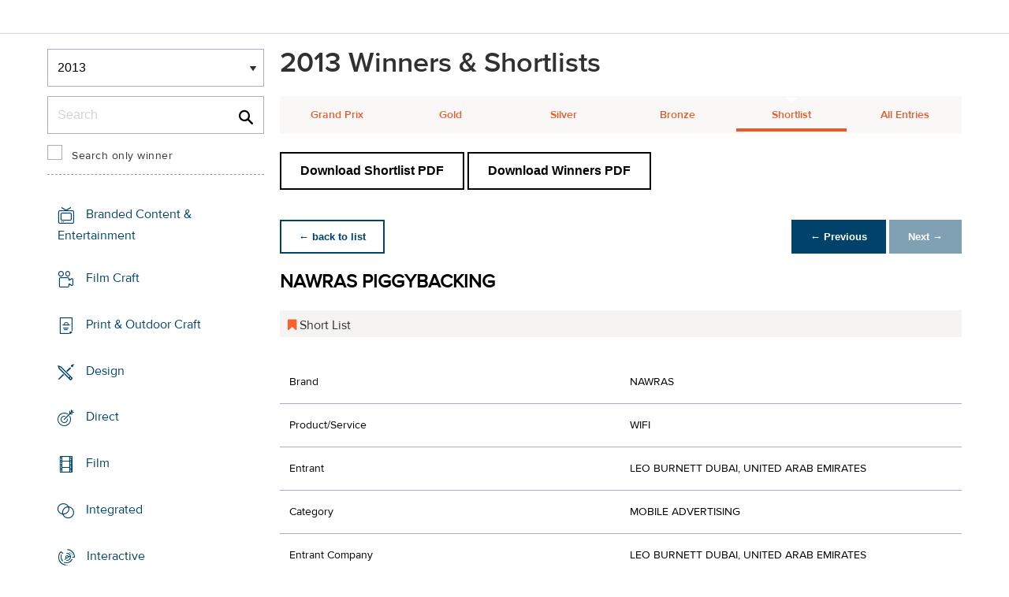

--- FILE ---
content_type: text/html;charset=UTF-8
request_url: https://www2.dubailynx.com/winners/2013/mobile/entry.cfm?entryid=927&award=99&order=1&direction=1
body_size: 27438
content:
<!doctype html>
<head>
<meta charset="UTF-8">
<meta http-equiv="X-UA-Compatible" content="IE=edge">
<title>Dubai Lynx 2023</title>
<!-- <meta name="viewport" content="width=device-width, initial-scale=1"> -->
<meta name="viewport" content="width=device-width, initial-scale=1, minimum-scale=1, maximum-scale=1" />
<meta http-equiv="Accept-CH" content="DPR, Width, Viewport-Width">
<meta property="og:title" content="Dubai Lynx - International Festival of Creativity" />
<meta property="og:type" content="article" />
<meta property="og:url" content="http://www2.dubailynx.com/winners/2013/mobile/entry.cfm?award=99&direction=1&entryid=927&order=8" />
<meta property="og:image" content="http://www2.dubailynx.com/assets/images/logo_opengraph.png" />
<meta property="og:site_name" content="Dubai Lynx - International Festival of Creativity" />
<link rel="stylesheet" href="/assets/font-awesome/css/font-awesome.min.css">
<!--[if IE 7]>
<link rel="stylesheet" href="/assets/scss/global/font-awesome/css/font-awesome-ie7.min.css">
<![endif]-->
<!--[if (gt IE 8) | (IEMobile)]><!-->
<link rel="stylesheet" href="/assets/grid/assets/stylesheets/unsemantic-grid-responsive.css" />
<!--<![endif]-->
<link rel="stylesheet" href="https://awards.dubailynx.com/layouts/assets/css/dl3-styles.min.css?v=1.4341">
<link rel="stylesheet" href="/assets/stylesheets/base.min.css?v=1.4341">
<!--[if gte IE 8]>
<link rel="stylesheet" href="/assets/stylesheets/ie8.min.css">
<![endif]-->
<script src="https://code.jquery.com/jquery-3.6.0.min.js" integrity="sha256-/xUj+3OJU5yExlq6GSYGSHk7tPXikynS7ogEvDej/m4=" crossorigin="anonymous"></script>
<script src="https://code.jquery.com/ui/1.13.2/jquery-ui.min.js" integrity="sha256-lSjKY0/srUM9BE3dPm+c4fBo1dky2v27Gdjm2uoZaL0=" crossorigin="anonymous"></script>
<link rel="stylesheet" href="https://code.jquery.com/ui/1.12.1/themes/base/jquery-ui.css">
<script type="text/javascript">var festival_ident = "dubai"; var festival_name = "Dubai Lynx";</script>
<meta name="google-site-verification" content="UXCfXPKsH7fJqa6cxrW69z0GwtjyPZ-rMJULImjtlHs" />
<!-- Google Tag Manager -->
<script>(function(w,d,s,l,i){w[l]=w[l]||[];w[l].push({'gtm.start':
new Date().getTime(),event:'gtm.js'});var f=d.getElementsByTagName(s)[0],
j=d.createElement(s),dl=l!='dataLayer'?'&l='+l:'';j.async=true;j.src=
'https://www.googletagmanager.com/gtm.js?id='+i+dl;f.parentNode.insertBefore(j,f);
})(window,document,'script','dataLayer','GTM-NBLJ');</script>
<!-- End Google Tag Manager -->
<script>var dispatch_base_url = ""</script>
<script src="/assets/javascripts/modernizr-2.6.2.min.js"></script>
</head>
<body>
<!-- Google Tag Manager (noscript) -->
<noscript><iframe src="https://www.googletagmanager.com/ns.html?id=GTM-NBLJ"
height="0" width="0" style="display:none;visibility:hidden"></iframe></noscript>
<!-- End Google Tag Manager (noscript) -->
<!--[if lt IE 8]>
<div class="blackout">
<p class="browsehappy">You are using an <strong>outdated</strong> browser. Please <a href="http://browsehappy.com/">upgrade your browser</a> to improve your experience.</p>
</div>
<![endif]-->
<div id="page"> 
<div class="site-container clearfix">
<!-- content -->
<!-- integrated from brochure -->
<header data-header class="[ c-header ]" >
<div data-header-inner class="[ c-header__inner ]">
<nav data-header-nav class="[ c-header__nav ]">
<div class="[ c-header__logo ]">
<a href="/" class="[ c-logo ]">
<img src='/assets/images/Dubai_Lynx_logo_no_date.png' class='[ c-logo__img c-logo__img--mobile ]' alt='' />
<img src='/assets/images/Dubai_Lynx_logo_no_date.png' class='[ c-logo__img c-logo__img--desktop ]' alt='' />
</a>
</div>
</nav>
</div>
</header>
<div class=" grid-container page-spacing mob-spacing">
<div class="grid-25 c-list c-list--space c-list--top">
<div class="subNav-wrap">
<form action="#" class="[ e-form ] winners-mob-menu">
<fieldset>
<legend class="[ u-hidden-visually ]">
<span class="[ e-form__legend-text ]">
Winners & Shortlists
</span>
</legend>
<div class="[ e-form__item ] u-padding-top-small u-padding-bottom-small " data-form-list="">
<div class="[ e-form__field e-form__field--select ]" data-form-field-wrapper="">
<label class="[ u-hidden-visually ]" for="yearselect">
Winners
</label>
<div class="[ e-form__field-select ]">
<select class="[ e-form__input ] sectionNavMobileSub" data-form-field="" name="yearselect" id="yearselect" onchange="fSectionNavSub(this)">
<option value="" selected="" disabled="">
Winners & Shortlists
</option>
<option value="/winners/2022/" >
2022
</option>	
<option value="/winners/2020_2021/" >
2020/21
</option>	
<option value="/winners/2019/" >
2019
</option>	
<option value="/winners/2018/" >
2018
</option>	
<option value="/winners/2017/" >
2017
</option>	
<option value="/winners/2016/" >
2016
</option>	
<option value="/winners/2015/" >
2015
</option>	
<option value="/winners/2014/" >
2014
</option>	
<option value="/winners/2013/" selected>
2013
</option>	
<option value="/winners/2012/" >
2012
</option>	
<option value="/winners/2011/" >
2011
</option>	
<option value="/winners/2010/" >
2010
</option>	
<option value="/winners/2009/" >
2009
</option>	
<option value="/winners/2008/" >
2008
</option>	
<option value="/winners/2007/" >
2007
</option>	
</select>
</div>
</div>
</div>
</fieldset>
</form>
<div class="u-margin-bottom-small desktop-only-show">
<div class="searchForm clearfix">
<form 
action="index.cfm" 
id="searchForm" 
name="searchForm" 
method="GET" 
class="e-form e-form--checkbox e-form--label-sm-font">
<div class=" c-filter__item e-form__item u-padding-bottom-tiny u-padding-top-none">
<div class=" e-form__field e-form__field--no-label " >
<label class=" e-form__label " for="input-search-1">Search</label>
<div class=" e-form__icon e-form__icon--search " >
<input class="input-fullWidth e-form__input " id="input-search-1" type="text" name="keywords" placeholder="Search" value="" maxlength="25">
</div>
</div>
</div>
<div class="[ e-form__item ] checkbox">
<div class="[ e-form__field e-form__field--checkbox ]" data-form-field-wrapper="">
<input class="[ e-form__input ]" style="margin-top:0;" type="checkbox" id="winners_only" name="winners_only" value="1" class="" >
<label class="[ e-form__label ]" for="winners_only">
Search only winner
</label>
</div>
</div>
</form>
</div>
</div>
<nav class="subNav-desktop c-list__inner u-padding-top-small u-padding-right-none u-padding-left-none clearfix">
<ul class="subNav c-list__list o-layout o-layout--flush">
<li class="c-list__item o-list-inline__item o-layout__item">
<a href="/winners/2013/branded/" title="Branded Content &amp; Entertainment " class="icon-branded spacing c-list__link c-link--icon-small c-link-icon-hover c-link-icon-hover--radius u-padding-top-small u-padding-bottom-small ">Branded Content &amp; Entertainment
</a>
</li>
<li class="c-list__item o-list-inline__item o-layout__item">
<a href="/winners/2013/craft_film/" title="Film Craft" title="Film Craft" class="icon-craft_film spacing c-list__link c-link--icon-small c-link-icon-hover c-link-icon-hover--radius u-padding-top-small u-padding-bottom-small ">Film Craft
</a>
</li>
<li class="c-list__item o-list-inline__item o-layout__item">
<a href="/winners/2013/craft_print/" title="Print &amp; Outdoor Craft" class="icon-craft_print spacing c-list__link c-link--icon-small c-link-icon-hover c-link-icon-hover--radius u-padding-top-small u-padding-bottom-small ">Print &amp; Outdoor Craft</a>
</li>
<li class="c-list__item o-list-inline__item o-layout__item">
<a href="/winners/2013/Design/" title="Design" class="icon-design spacing c-list__link c-link--icon-small c-link-icon-hover c-link-icon-hover--radius u-padding-top-small u-padding-bottom-small ">Design
</a>
</li>
<li class="c-list__item o-list-inline__item o-layout__item">
<a href="/winners/2013/direct/" title="Direct" class="icon-direct spacing c-list__link c-link--icon-small c-link-icon-hover c-link-icon-hover--radius u-padding-top-small u-padding-bottom-small ">Direct
</a>
</li>
<li class="c-list__item o-list-inline__item o-layout__item">
<a href="/winners/2013/film/" title="Film" class="icon-film spacing c-list__link c-link--icon-small c-link-icon-hover c-link-icon-hover--radius u-padding-top-small u-padding-bottom-small ">Film
</a>
</li>
<li class="c-list__item o-list-inline__item o-layout__item">
<a href="/winners/2013/Integrated/" title="Integrated" class="icon-integrated spacing c-list__link c-link--icon-small c-link-icon-hover c-link-icon-hover--radius u-padding-top-small u-padding-bottom-small ">Integrated
</a>
</li>
<li class="c-list__item o-list-inline__item o-layout__item">
<a href="/winners/2013/interactive/" title="Interactive" class="icon-interactive spacing c-list__link c-link--icon-small c-link-icon-hover c-link-icon-hover--radius u-padding-top-small u-padding-bottom-small ">Interactive
</a>
</li>
<li class="c-list__item o-list-inline__item o-layout__item">
<a href="/winners/2013/media/" title="Media" class="icon-media spacing c-list__link c-link--icon-small c-link-icon-hover c-link-icon-hover--radius u-padding-top-small u-padding-bottom-small ">Media
</a>
</li>
<li class="c-list__item o-list-inline__item o-layout__item">
<a href="/winners/2013/mobile/" title="Mobile" class="icon-mobile spacing c-list__link c-link--icon-small c-link-icon-hover c-link-icon-hover--radius u-padding-top-small u-padding-bottom-small c-link-icon-hover--active">Mobile
</a>
</li>
<li class="c-list__item o-list-inline__item o-layout__item">
<a href="/winners/2013/outdoor/" title="Outdoor" class="icon-outdoor spacing c-list__link c-link--icon-small c-link-icon-hover c-link-icon-hover--radius u-padding-top-small u-padding-bottom-small ">Outdoor
</a>
</li>
<li class="c-list__item o-list-inline__item o-layout__item">
<a href="/winners/2013/pr/" title="PR"class="icon-pr spacing c-list__link c-link--icon-small c-link-icon-hover c-link-icon-hover--radius u-padding-top-small u-padding-bottom-small ">PR
</a>
</li>
<li class="c-list__item o-list-inline__item o-layout__item">
<a href="/winners/2013/print/" title="Print" class="icon-print spacing c-list__link c-link--icon-small c-link-icon-hover c-link-icon-hover--radius u-padding-top-small u-padding-bottom-small ">Print
</a>
</li>
<li class="c-list__item o-list-inline__item o-layout__item">
<a href="/winners/2013/promo/" title="Sales Promotion" class="icon-promoactivation spacing c-list__link c-link--icon-small c-link-icon-hover c-link-icon-hover--radius u-padding-top-small u-padding-bottom-small ">Promo &amp; Activation
</a>
</li>
<li class="c-list__item o-list-inline__item o-layout__item">
<a href="/winners/2013/radio/" title="Radio" class="icon-radio spacing c-list__link c-link--icon-small c-link-icon-hover c-link-icon-hover--radius u-padding-top-small u-padding-bottom-small ">Radio
</a>
</li>
<li class="c-list__item o-list-inline__item o-layout__item">
<a href="/winners/2013/special/" title="Special Awards" class="icon-award spacing c-list__link c-link--icon-small c-link-icon-hover c-link-icon-hover--radius u-padding-top-small u-padding-bottom-small ">Special Awards
</a>
</li>
<li class="c-list__item o-list-inline__item o-layout__item">
<a href="/winners/2013/youngcreatives" title="Young Lynx Integrated Competition" class="icon-school spacing c-list__link c-link--icon-small c-link-icon-hover c-link-icon-hover--radius u-padding-top-small u-padding-bottom-small ">Young Lynx Competitions
</a>
</li>
</ul>
</nav>
</div>
</div>
<div class="section-menu-mobile clearfix [ e-form__item ] " data-form-list="">
<div class="select-block clearfix [ e-form__field e-form__field--select ]" data-form-field-wrapper="">
<div class="mobile-grid-100 [ e-form__field-select ]">
<div class="[ e-form__field-select ]">
<select name="" id="" class="sectionNavMobile [ e-form__input ]" data-form-field="" onchange="fSectionNav(this)">
<option value="/winners/2013/branded/" >Branded Content &amp; Entertainment</option>
<option value="/winners/2013/craft_film/" >Film Craft</option>
<option value="/winners/2013/craft_print/" >Print &amp; Outdoor Craft</option>
<option value="/winners/2013/Design/" >Design</option>
<option value="/winners/2013/direct/" >Direct</option>
<option value="/winners/2013/film/" >Film</option>
<option value="/winners/2013/integrated/" >Integrated</option>
<option value="/winners/2013/interactive/" >Interactive</option>
<option value="/winners/2013/media/" >Media</option>
<option value="/winners/2013/mobile/" selected>Mobile</option>
<option value="/winners/2013/outdoor/" >Outdoor</option>
<option value="/winners/2013/pr/" >PR</option>
<option value="/winners/2013/print/" >Print</option>
<option value="/winners/2013/promo/" >Promo &amp; Activation</option>
<option value="/winners/2013/radio/" >Radio</option>
<option value="/winners/2013/special/" >Special Awards</option>
<option value="/winners/2013/youngcreatives/" >Young Lynx Competitions</option>
</select>
</div>
</div>
</div>
</div>
<div class="u-margin-bottom-small show-mobile-only search-bar">
<div class="searchForm clearfix">
<form
action="index.cfm"
id="searchForm"
name="searchForm"
method="GET"
class="e-form e-form--checkbox e-form--label-sm-font">
<div class=" c-filter__item e-form__item u-padding-bottom-tiny u-padding-top-none">
<div class=" e-form__field e-form__field--no-label " >
<label class=" e-form__label " for="input-search-2">Search</label>
<div class=" e-form__icon e-form__icon--search " >
<input class="input-fullWidth e-form__input " id="input-search-2" type="text" name="keywords" placeholder="Search" value="" maxlength="255">
</div>
</div>
</div>
<div class="[ e-form__item ] checkbox">
<div class="[ e-form__field e-form__field--checkbox ]" data-form-field-wrapper="">
<input class="[ e-form__input ]" style="margin-top:0;" type="checkbox" id="winners_only-1" name="winners_only-1" value="1" class="" >
<label class="[ e-form__label ]" for="winners_only-1">
Search only winner
</label>
</div>
</div>
</form>
</div>
</div>
<div class="grid-75 winners">
<div class="clearfix">
<div class="grid-100">
<div class="heading-intro intro-block clearfix">
<h1 class="heading">2013 Winners &amp; Shortlists</h1>
</div>
</div>
</div>
<div class="section-menu-mobile clearfix">
<div class="select-block clearfix">
<div class="mobile-grid-100 [ e-form__item ]" data-form-list="">
<div class="[ e-form__field e-form__field--select ]" data-form-field-wrapper="">
<label class="[ u-hidden-visually ]" for="input-name-5">
Winners
</label>
<div class="[ e-form__field-select ]">
<select data-form-field="" name="input-name-5" id="input-name-5" class="[ e-form__input ] sectionNavMobileSub dropdown-style show-menu-arrow" onchange="fSectionNavSub(this)">
<option value="index.cfm?award=1" >Grand Prix</option>
<option value="index.cfm?award=2">Gold</option>
<option value="index.cfm?award=3">Silver</option>
<option value="index.cfm?award=4">Bronze</option>
<option value="index.cfm?award=99" selected>Shortlist</option>
<option value="index.cfm?award=101" >All Entries</option>
</select>
</div>
</div>
</div>
</div>
</div>
<div class="grid-100 winnersHeader clearfix">
<div class="hide-mobile-only clearfix section-menu winners-tabs u-margin-bottom-small">
<div class="grid section-6"><a href="index.cfm?award=1" class="">Grand Prix</a></div>
<div class="grid section-6"><a href="index.cfm?award=2" class="">Gold</a></div>
<div class="grid section-6"><a href="index.cfm?award=3" class="">Silver</a></div>
<div class="grid section-6"><a href="index.cfm?award=4" class="">Bronze</a></div>
<div class="grid section-6"><a class="active" href="index.cfm?award=99">Shortlist</a></div>
<div class="grid section-6"><a href="index.cfm?award=101" class="last_nav_item ">All Entries</a></div>
</div>
</div>
<div class="grid-100 clearfix">
<div class="pdfBar u-margin-top-small u-margin-bottom-small clearfix">
<a class="c-btn c-btn--ghost-secondary" href="https://d2tlfce4un01ic.cloudfront.net/dubai/downloads/previous_winners/Dubai_Lynx_2013_Mobile_Shortlist.pdf" target="_blank">
Download Shortlist PDF
</a>
<a class="c-btn c-btn--ghost-secondary" href="https://d2tlfce4un01ic.cloudfront.net/dubai/downloads/previous_winners/Dubai_Lynx_2013_Mobile_Winners.pdf" target="_blank">
Download Winners PDF
</a>
</div>
</div>
<div class="grid-100 module-block clearfix">
<div class="clearfix">
<div class="pagingBar btn-group bottomSpace top-space u-margin-bottom clearfix">
<div class="first-child pull-left"><a class="c-btn c-btn--small c-btn--ghost-primary" href="index.cfm?award=99" title="back to list"> &larr; back to list</a></div>
<div class="pull-right">
<a class="c-btn c-btn--small c-btn--primary btnLeft" href="entry.cfm?entryid=912&amp;award=99&amp;keywords=&amp;order=8&amp;direction=1">&larr; Previous</a>
<a href="#" class="c-btn c-btn--small c-btn--primary btnRight inactive">Next &rarr;</a>
</div>
</div>
</div>
<div class="clearfix">
<div class="heading_container_winners clearfix">
<h2 class="winnersTitle">NAWRAS PIGGYBACKING</h2>
<div class="clearfix">
<div class="list_prize_short heading_prize"><i class="fa fa-bookmark"></i> Short List</div>
</div>
</div>
<table border="0" cellspacing="0" cellpadding="0" class="thless-table c-table c-table--hover">
<tr><td class="win_label" valign="top">Brand</td><td class="win_credit">NAWRAS</td></tr>
<tr><td class="win_label" valign="top">Product/Service</td><td class="win_credit">WIFI</td></tr>
<tr><td class="win_label" valign="top">Entrant</td><td class="win_credit">LEO BURNETT DUBAI, UNITED ARAB EMIRATES</td></tr>
<tr><td class="win_label" valign="top">Category</td><td class="win_credit">MOBILE ADVERTISING</td></tr>
<tr>
<td class="win_label" valign="top">
Entrant Company 
</td>
<td class="win_credit_company">
LEO BURNETT DUBAI, UNITED ARAB EMIRATES
</td>
</tr>
<tr>
<td class="win_label" valign="top">
Advertising Agency 
</td>
<td class="win_credit_company">
LEO BURNETT DUBAI, UNITED ARAB EMIRATES
</td>
</tr>
</table>
<div class="winners-content">
<h4 class="win_subhead">Brief Explanation</h4>
Nawras is an Omani telecoms company that wanted us to promote their WiFi/Internet/Broadband services.
Our insight was based on a beautiful human hiccup: when you look for WiFi you try to steal it - AKA ‘Piggybacking’.
The audience was basically anyone looking for WiFi/internet services. (Omanis know Nawras, but their loyalties lie with the older, government owned telecoms provider.) 
We had to create a way of talking people that was both surprising and intimate so that both current and prospective customers would take note.
The campaign ran in malls and public areas. 
We created our own ‘Nawras Piggybacking’ – allowing people to test our free Internet just by clicking on any of our made-up, available networks.
Available networks we created by manipulating one router to generate multiple available network messages. Even though there were multiple messages created for all WiFi-enabled devices, our lines always appeared in alphabetical order and on top of all other network names thanks to an underscore used before every line.
If people clicked on any one of Nawras' newly-created available networks, they were then asked to enter their names and numbers so that they could access/test a day’s free Internet.
People's names and numbers were added to Nawras' database. One which will now be used to sell Internet packages to prospective customers.
The network names used to entice interested people were made available to all WiFi-enabled devices, including iOS, Android, BlackBerry, Windows 8 Mobile. Basically, if you’re looking for WiFi, you’ll find ours.
The dexterity of the idea is best exemplified in the continuous and open dialogue Nawras now has created and continues to use through this medium, promoting new offers through this way.
The idea was relevant to both the client and target audience because the medium we utilised was relevant to all (and free for the client!).
Despite zero media budget, with this campaign:
- We achieved maximum exposure to the right people at the right time.
- People got to test the speed of Nawras' internet for free.
- Nawras' database increased significantly.
- Revenue grew by 1.2% during the same period.
</div>
<h3 class="win_subhead">Credits</h3>
<table class="c-table c-table--hover" width="100%;">
<tr class="widget-header">
<th class="win_label" valign="top">Name</th>
<th class="win_label" valign="top">Company</th>
<th class="win_label" valign="top">Role</th>
</tr>
<tr class="altBg">
<td data-th="Name" class="win_credit p5-r">Bechara Mouzannar</td>
<td data-th="Company" class="win_credit p5-r">Leo Burnett Dubai</td>
<td data-th="Position" class="win_credit">Chief Creative Officer</td>
</tr>
<tr >
<td data-th="Name" class="win_credit p5-r">Peter Bidenko</td>
<td data-th="Company" class="win_credit p5-r">Leo Burnett Dubai</td>
<td data-th="Position" class="win_credit">Regional Executive Creative Director</td>
</tr>
<tr class="altBg">
<td data-th="Name" class="win_credit p5-r">Mohamed Oudaha</td>
<td data-th="Company" class="win_credit p5-r">Leo Burnett Dubai</td>
<td data-th="Position" class="win_credit">Creative Director</td>
</tr>
<tr >
<td data-th="Name" class="win_credit p5-r">Ammar Safi</td>
<td data-th="Company" class="win_credit p5-r">Leo Burnett Dubai</td>
<td data-th="Position" class="win_credit">Art Director</td>
</tr>
<tr class="altBg">
<td data-th="Name" class="win_credit p5-r">Braden Deatcher</td>
<td data-th="Company" class="win_credit p5-r">Leo Burnett Dubai</td>
<td data-th="Position" class="win_credit">Graphic Designer</td>
</tr>
<tr >
<td data-th="Name" class="win_credit p5-r">Frederick Tadeo</td>
<td data-th="Company" class="win_credit p5-r">Leo Burnett Dubai</td>
<td data-th="Position" class="win_credit">Interactive Art Director</td>
</tr>
<tr class="altBg">
<td data-th="Name" class="win_credit p5-r">Haytham Lamah</td>
<td data-th="Company" class="win_credit p5-r">Leo Burnett Dubai</td>
<td data-th="Position" class="win_credit">Copywriter</td>
</tr>
<tr >
<td data-th="Name" class="win_credit p5-r">Simon Raffaghello</td>
<td data-th="Company" class="win_credit p5-r">Leo Burnett Dubai</td>
<td data-th="Position" class="win_credit">Copywriter</td>
</tr>
<tr class="altBg">
<td data-th="Name" class="win_credit p5-r">Khalil Salem</td>
<td data-th="Company" class="win_credit p5-r">Leo Burnett Dubai</td>
<td data-th="Position" class="win_credit">Group Communications Director</td>
</tr>
<tr >
<td data-th="Name" class="win_credit p5-r">Alya Aladawy</td>
<td data-th="Company" class="win_credit p5-r">Leo Burnett Dubai</td>
<td data-th="Position" class="win_credit">Communications Executive</td>
</tr>
<tr class="altBg">
<td data-th="Name" class="win_credit p5-r">Gabriel Noronha</td>
<td data-th="Company" class="win_credit p5-r">Leo Burnett Dubai</td>
<td data-th="Position" class="win_credit">Traffic Manager</td>
</tr>
<tr >
<td data-th="Name" class="win_credit p5-r">Dima Kronfol</td>
<td data-th="Company" class="win_credit p5-r">Leo Burnett Dubai</td>
<td data-th="Position" class="win_credit">Senior Art Director</td>
</tr>
<tr class="altBg">
<td data-th="Name" class="win_credit p5-r">Janelle Erickson</td>
<td data-th="Company" class="win_credit p5-r">Leo Burnett Dubai</td>
<td data-th="Position" class="win_credit">Copywriter</td>
</tr>
<tr >
<td data-th="Name" class="win_credit p5-r">Mahdy Abdelrahman</td>
<td data-th="Company" class="win_credit p5-r">Leo Burnett Dubai</td>
<td data-th="Position" class="win_credit">Junior Art Director</td>
</tr>
</table>
<div class="win_subhead">
<strong>Links</strong>
</div>
<a href="https://vimeo.com/59990875" target="_blank">Entry URL</a>
<br />
</div>
<div class="grid-100 u-padding-none">
<div class="pagingBar btn-group btn-group-bottom topSpace u-padding clearfix">
<div class="pull-right clearfix">
<a class="c-btn c-btn--small c-btn--primary btnLeft" href="entry.cfm?entryid=912&amp;award=99&amp;keywords=&amp;order=8&amp;direction=1"> &larr; Previous</a>
<a href="#" class="c-btn c-btn--small c-btn--primary btnRight inactive">Next &rarr; </a>
</div>
</div>
</div>
</div>
</div>
<script>
// // example: equalHeights($(".winners_item_list .block"));
// function equalHeights($divToEqualise){
// var $divHeight = $divToEqualise.height();
// console.log($divHeight);
// $divToEqualise.each(function() { 
// //Store the highest value
// if($(this).height() > $divHeight) {
// $divHeight = $(this).height();
// }
// $(this).css( 'height' , $divHeight);
// });
// $divToEqualise.each(function() { 
// $(this).css( 'height' , $divHeight);
// });
// }
// $(document).ready(function() {
// // equalHeights
// equalHeights($(".winners_item_list .block"));
// });
</script>
</div>
</div>
</div>
</div>
<script src="/assets/javascripts/plugins.js?v=1.4341" type="text/javascript"></script>
<script src="/assets/javascripts/main.js?v=1.4341" type="text/javascript"></script>
<script src="/assets/javascripts/app.js?v=1.4341" type="text/javascript"></script>
<!-- Begin Cookie Consent plugin by Silktide - http://silktide.com/cookieconsent -->
<!-- End Cookie Consent plugin -->
<script type="text/javascript">
$(function() {
$('.nyroModal').nyroModal({ closeOnClick: true, showCloseButton: false });
});
</script>
<!--[if (gte IE 6)&(lte IE 8)]>
<script
type="text/javascript"
src="/assets/javascripts/selectivizr-1.0.2/selectivizr.js">
</script>
<![endif]-->
<noscript>
<div class="blackout">
</div>
</noscript>
<div style="background-color :red; width: 100px; height: 1px; opacity: 0;" class="test-js-hook"></div>
<script>
var fbapplication_id="167378053467488";;
</script>
<script src="/assets/javascripts/social.js" type="text/javascript"></script>
<!-- Google Tag Manager -->
<noscript><iframe src="//www.googletagmanager.com/ns.html?id=GTM-NBLJ"
height="0" width="0" style="display:none;visibility:hidden"></iframe></noscript>
<script type="text/javascript">(function(w,d,s,l,i){w[l]=w[l]||[];w[l].push({'gtm.start':
new Date().getTime(),event:'gtm.js'});var f=d.getElementsByTagName(s)[0],
j=d.createElement(s),dl=l!='dataLayer'?'&l='+l:'';j.async=true;j.src=
'//www.googletagmanager.com/gtm.js?id='+i+dl;f.parentNode.insertBefore(j,f);
})(window,document,'script','dataLayer','GTM-NBLJ');</script>
<!-- End Google Tag Manager -->
<div class="page-content__footer">
<footer data-footer class="[ c-footer c-footer--master ]">
<div class="[ c-footer__inner ]">
<div class="[ o-layout ]">
<div class="[ o-layout__item ][ u-1/1@mobile u-1/1@tablet u-1/3@desktop ]">
<div class="[ c-footer__widget ]">
<h4 class="[ c-footer__widget-title ]">Social</h4>
<ul class="[ c-social ]">
<li class="[ c-social__item c-social__item--fb ]">
<a href='https://www.facebook.com/dubailynx/' class='[ c-social__link ][ icon-facebook ]' target='_blank' > <span class="[ c-social__label ]">Facebook</span>
</a> </li>
<li class="[ c-social__item c-social__item--tw ]">
<a href='https://twitter.com/dubailynx' class='[ c-social__link ][ icon-twitter ]' target='_blank' > <span class="[ c-social__label ]">Twitter</span>
</a> </li>
<li class="[ c-social__item c-social__item--gp ]">
<a href='https://plus.google.com/+dubailynx' class='[ c-social__link ][ icon-google ]' target='_blank' > <span class="[ c-social__label ]">Google+</span>
</a> </li>
<li class="[ c-social__item c-social__item--li ]">
<a href='https://www.linkedin.com/company/dubai-lynx' class='[ c-social__link ][ icon-linkedin ]' target='_blank' > <span class="[ c-social__label ]">LinkedIn</span>
</a> </li>
<li class="[ c-social__item c-social__item--in ]">
<a href='https://www.instagram.com/dubailynx/' class='[ c-social__link ][ icon-instagram ]' target='_blank' > <span class="[ c-social__label ]">Instagram</span>
</a> </li>
</ul>
</div>
</div>
</div>
</div>
</footer>
</div>
</body>
</html>


--- FILE ---
content_type: text/css
request_url: https://tags.srv.stackadapt.com/sa.css
body_size: 35
content:
:root {
    --sa-uid: 'AQAKIOabEQOhkyVVnT6z48tmmLcJAlsD7VOO-Qfokhsn_-_xELcBGAQgqOXYywYwAToE_kXKCEIEtGOCwVAB';
}